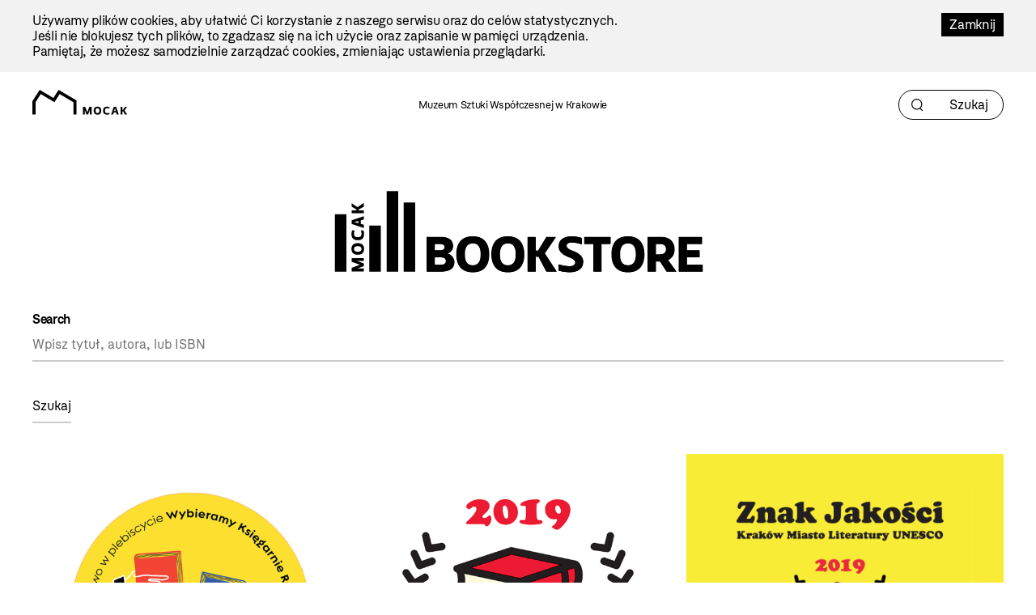

--- FILE ---
content_type: text/html; charset=utf-8
request_url: https://mocak.pl/sklep/kategoria/101/produkty
body_size: 16882
content:
<!DOCTYPE html>
<html class="no-js" lang="pl">
<head>
<meta charset="utf-8" />
<meta name="csrf-param" content="authenticity_token" />
<meta name="csrf-token" content="iKox1NIYW8ypxA4iCV07TJlGzEzXI2tdj0BaLZN-2FKXlqRzTaKnht_ZXAJb9ExK6U0W7ZNILZOIxucrVtzgbg" />
<meta content="" name="keywords" />
<meta content="Strona nie istnieje" name="description" />
<meta content="width=device-width, initial-scale=1.0" name="viewport" />
<meta content="index,follow" name="robots" />
<meta content="https://mocak.pl/deklaracja-dostepnosci" name="deklaracja-dostępności" />
<meta content="/assets/site/mocak-logo-for-fb-3f5a1eeadfd67e31a614093130af9dda2d66dc2d921282ec503534431bc52278.png" property="og:image" />
<meta content="Strona nie istnieje - MOCAK" property="og:title" />
<meta content="Strona nie istnieje" property="og:description" />
<title>Strona nie istnieje - MOCAK</title>
<link href="/assets/site/mocak-fav-ece7a312160d82bf6bcb9f677a141bf7a6ccb9e35b36ed4c7fb35aabca3be618.png" rel="icon" type="image/png" />
<link href="/favicon.ico" rel="shortcut icon" type="image/x-icon" />
<link rel="stylesheet" href="/assets/site-63f6305d5b76aa1b6766b8a8c3127cf630b5f262a926c197e48085a43f36be2c.css" media="all" />

<link rel="stylesheet" href="https://cdn.jsdelivr.net/npm/swiper@11/swiper-bundle.min.css" media="all" />
<script src="/assets/modernizr-2.5.3-625e8cc8662056d3dda53b3b894480fad4be3edc45e536691e1d34a4063714e7.js"></script>
<script src="/assets/cssua.min-3716361f769c96f76999cc81d835837fd4003ac674f1cb5104596fa686ea8e61.js"></script>
<script src="https://cdn.jsdelivr.net/npm/swiper@11/swiper-bundle.min.js"></script>
<style type="text/css">
  /*<![CDATA[*/
    #cookie-info {
      color: #000000;
      background: #F2F2F2;
    }
    #cookie-info-close {
      color: #FFFFFF;
      background: #000000;
    }
    #cookie-info p:last-child {
      margin-bottom: 0;
    }
    #cookie-info {
      display: none;
      padding: 1rem 0;
      width: 100vw;
      margin: 0 auto;
      position: relative;
      left: 50%;
      transform: translateX(-50%);
    }
    #cookie-info a {
      text-decoration: none;
    }
    #cookie-info a:hover {
      text-decoration: underline;
    }
    #cookie-info-close {
      float: right;
      display: block;
      margin: 0 0 10px 10px;
      padding: 5px 10px;
      text-decoration: none;
    }
    #cookie-info-close:hover {
      text-decoration: underline;
    }
  /*]]>*/
</style>

<script type="text/javascript">
  //<![CDATA[
    var _gaq=[['_setAccount','UA-27056951-1'],['_trackPageview']];(function(d,t){
    var g=d.createElement(t),s=d.getElementsByTagName(t)[0];
    g.async=true;g.src='//www.google-analytics.com/ga.js';s.parentNode.insertBefore(g,s)
    }(document,'script'))
  //]]>
</script>
<script src="//pro.hit.gemius.pl/gemius.js" type="text/javascript"></script>
<script type="text/javascript">
  //<![CDATA[
    !function(f,b,e,v,n,t,s){if(f.fbq)return;n=f.fbq=function(){n.callMethod?
    n.callMethod.apply(n,arguments):n.queue.push(arguments)};if(!f._fbq)f._fbq=n;
    n.push=n;n.loaded=!0;n.version='2.0';n.queue=[];t=b.createElement(e);t.async=!0;
    t.src=v;s=b.getElementsByTagName(e)[0];s.parentNode.insertBefore(t,s)}(window,
    document,'script','https://connect.facebook.net/en_US/fbevents.js');
    fbq('init', '727142423991885');
    fbq('track', "PageView");
  //]]>
</script>
<noscript>
<img height="1" src="https://www.facebook.com/tr?id=727142423991885&amp;ev=PageView&amp;noscript=1" style="display:none" width="1" />
</noscript>
<style>

</style>
</head>

<body class="default page pagecolor- has-right-sidebar has-prefooter bookstore-home" id="top">
<a class="skip-link" href="#content"><span class="translation_missing" title="translation missing: pl.Przejdź do treści">Przejdź Do Treści</span></a>
<div aria-label="Informacja o plikach cookie" id="cookie-info" role="region">
<div class="inner">
<a href="#" id="cookie-info-close">Zamknij</a>
<p>Używamy plików cookies, aby ułatwić Ci korzystanie z naszego serwisu oraz do celów statystycznych. <br />Jeśli nie blokujesz tych plików, to zgadzasz się na ich użycie oraz zapisanie w pamięci urządzenia. <br />Pamiętaj, że możesz samodzielnie zarządzać cookies, zmieniając ustawienia przeglądarki.</p>
</div>
</div>

<div id="container">
<header aria-label="Nagłówek podstrony" id="header">
<div class="inner">
<a id="logo" href="/"><img alt="Logo strony" src="/assets/site2/logo-f55ed3827b62fefcf87121186cc309aaf8caf3479e8b2f37f62feb2d545c2b0a.svg" /></a>
<p class="museum-name">Muzeum Sztuki Współczesnej w Krakowie</p>
<form class="new_search_page" id="frm-search-page" role="search" action="/search_pages" accept-charset="UTF-8" method="post"><input type="hidden" name="authenticity_token" value="yEZ59IGa5wj0VxGYG0kNYyGECFEsqxdfUKGMXAlIphmTRYeXMB1e_MoC6uZ1LD6cMbdT914JqeypN7HPFXa06Q" autocomplete="off" /><div class="term" data-role="fieldcontain"><label for="search_page_term">Term</label><span class="wrap"><input placeholder="Szukaj" title="Szukaj" aria-label="Szukaj" id="search_page_term_header" type="text" value="" name="search_page[term]" /></span></div>
<input type="submit" name="commit" value="" class="visually-hidden" aria-label="Szukaj" data-disable-with="" />
</form></div>
<!-- /inner -->
</header>
<!-- /header -->


<div id="wrapper">

<aside id="right_sidebar">
<div id="bookstore_logo">
<div id="ebox-20" class="ebox"><p><img class="center" src="https://d1uip03pwa14dd.cloudfront.net/system/images/31674/8907e15607_large.png" alt="" /></p>
</div>


</div>
<div id="store_search">
<div id="store-search-12" class="ebox store-search"><form class="frm-search-product" id="frm-search-product" action="/search_products" accept-charset="UTF-8" method="post"><input type="hidden" name="authenticity_token" value="DjkiTR7SmDboxt4je8nR_9H3TXGNF-XVRxVgVHPxIdO2Avv60AuEiYrXH-pJLYsl1wRh6G6q6Qx-ktjgXPmz7Q" autocomplete="off" /><div></div>
<div class="term" data-role="fieldcontain"><label for="search_product_term">Search</label><span class="wrap"><input id="search_product_term" data-autocomplete-source="/search_products" placeholder="Wpisz tytuł, autora, lub ISBN" value="" type="text" name="search_product[term]" /></span></div>
<div class="actions">
<input type="submit" name="commit" value="Szukaj" data-disable-with="Szukaj" />
</div>
</form></div>

</div>
<div id="mb_banner">
<div id="images-gallery-98" class="ebox images-gallery"><ul class="gallery-classic">
<li>
<a class="fancy" rel="gallery_98" title="" href="https://d1uip03pwa14dd.cloudfront.net/system/images/37065/c45f120876_large.png"><img alt="c45f120876.png - 37065" src="https://d1uip03pwa14dd.cloudfront.net/system/images/37065/c45f120876_large.png" /></a>

</li>
<li>
<a class="fancy" rel="gallery_98" title="Znak Jakości Krakowa Miasta Literatury UNESCO 1. miejsce w plebiscycie &quot;Wybieramy Księgarnie Roku 2019&quot;" href="https://d1uip03pwa14dd.cloudfront.net/system/images/31097/a34e48adc8_large.png"><img alt="Znak Jakości Krakowa Miasta Literatury UNESCO 1. miejsce w plebiscycie &quot;Wybieramy Księgarnie Roku 2019&quot;2" src="https://d1uip03pwa14dd.cloudfront.net/system/images/31097/a34e48adc8_large.png" /></a>
<span class="title">Znak Jakości Krakowa Miasta Literatury UNESCO 1. miejsce w plebiscycie &quot;Wybieramy Księgarnie Roku 2019&quot;</span>
</li>
<li>
<a class="fancy" rel="gallery_98" title="" href="https://d1uip03pwa14dd.cloudfront.net/system/images/31100/f7f9fc7e90_large.png"><img alt="f7f9fc7e90.png - 31100" src="https://d1uip03pwa14dd.cloudfront.net/system/images/31100/f7f9fc7e90_large.png" /></a>

</li>
</ul>

</div>

</div>
<div id="store_basket">
<div id="store-basket-2" class="ebox store-basket"><h2>Twój koszyk:</h2>
</div>

</div>
<div id="bookstore_address">
<div id="ebox-19" class="ebox"><h2>MOCAK Bookstore</h2>
<p>ul. Lipowa 4<br />30-702 Kraków</p>
<p>sklep[at]mocak.pl<br />tel. +48 12 263 40 17</p>
<hr />
<p><strong>Godziny otwarcia</strong><strong style="font-size: 12px; word-spacing: 0.125em;">:<br /></strong><span style="font-size: 12px; word-spacing: 0.125em;">wtorek – niedziela 11–19</span></p>
</div>
</div>
<div id="bookstore_likebox">
<div id="facebook-likebox-21" class="ebox facebook-likebox"><div class="likebox">
<script src="//lightwidget.com/widgets/lightwidget.js"></script>
<iframe allowtransparency="true" class="lightwidget-widget" id="lightwidget_20a9714819" name="lightwidget_20a9714819" scrolling="no" src="//lightwidget.com/widgets/20a9714819445244b686f5867615dbf6.html" style="width: 100%; border: 0; overflow: hidden;"></iframe>
</div>
</div>

</div>
</aside>

<main id="content">
<div id="ebox-9" class="ebox"><h1>Błąd 404</h1>
<p>Wystąpił błąd lub wybrana strona nie istnieje.</p>
</div>

</main>
</div>
<!-- /wrapper -->
<section aria-label="Dodatkowe informacje przed stopką" id="prefooter">
<div id="bookstore_regulamin">
<div id="links-with-image-144" class="ebox links-with-image"><div class="items">
<a class="item" href="/regulamin-zakupow">
<div class="section-title">
<h3>Regulamin zakupów</h3>
</div>
</a>
</div>
</div>

</div>
<div id="bookstore_open_hours">
<div id="ebox-152" class="ebox"><p><strong><span style="font-size: xx-large;">MOCAK Bookstore</span></strong></p>
<p>ul. Lipowa 4<br />30-702 Kraków</p>
<p>sklep[at]mocak.pl<br />tel. +48 12 263 40 17</p>
<hr />
<p><strong>Godziny otwarcia</strong><strong style="font-size: 12px; word-spacing: 0.125em;">:<br /></strong><span style="font-size: 12px; word-spacing: 0.125em;">wtorek – niedziela 11–19</span></p>
</div>
</div>
<div id="bookstore_social_media">
<div id="mocak-social-links-148" class="ebox mocak-social-links"><ul>
<li class="facebook">
<a rel="external" href="https://www.facebook.com/mocak.bookstore">#</a>
</li>
<li class="instagram">
<a rel="external" href="https://www.instagram.com/mocak_bookstore">#</a>
</li>
</ul>
</div>

</div>
</section>

<footer class="content-info" id="footer" role="contentinfo">
<div class="inner">
<a id="logo-footer" href="/"><img alt="MOCAK, strona główna" src="/assets/site2/logo_big_white-90bf34a1b74748218592df0e01c3c5106923386390b5a897aa13a2134cd9feb7.svg" />
</a><div class="footer-menu-wrapper">
<nav aria-label="Główne menu stopki">
<ul id="bottom-menu"><li><a href="/o-muzeum">O Muzeum</a>
<ul><li><a href="/historia">Historia i misja</a></li><li><a href="/przestrzen-mocak-u">Architektura</a></li><li><a href="/zespol">Zespół</a></li><li><a href="/praca-staze">Praca i staże</a></li></ul></li><li><a href="/zwiedzanie">Zaplanuj wizytę</a>
<ul><li><a href="/bilety">Kup bilet</a></li><li><a href="/godziny-otwarcia">Godziny otwarcia</a></li><li><a href="/plan-muzeum">Plan muzeum</a></li><li><a href="/oprowadzenia">Oprowadzenia</a></li><li><a href="/informacje-praktyczne">Informacje praktyczne</a></li><li><a href="/dostepnosc">Dostępność</a></li><li><a href="/regulamin-zwiedzania-muzeum">Regulamin zwiedzania Muzeum</a></li><li><a href="/mapa-dojazdu-zwi">Jak dojechać</a></li></ul></li><li><a href="/wystawy">Wystawy</a>
<ul><li><a href="/wystawy#exhibition-temporary">Wystawy czasowe</a></li><li><a href="/wystawy#exhibition-permanent">Wystawy stałe</a></li><li><a href="/wystawy#exhibition-archive">Archiwum</a></li><li><a href="/wystawy#exhibition-project">Projekty</a></li></ul></li><li><a href="/zalozenia-kolekcji#">Kolekcja</a>
<ul><li><a href="/zalozenia-kolekcji">Założenia kolekcji</a></li><li><a href="/artysci-kolekcja">Artyści</a></li><li><a href="/filmy">Filmy</a></li></ul></li><li><a href="/edukacja">Edukacja</a>
<ul><li><a href="/oferta-dla-dzieci-i-rodzin">Dzieci i rodziny</a></li><li><a href="/mlodziez-i-dorosli">Młodzież i dorośli</a></li></ul></li><li><a href="/archiwum">Archiwum</a></li></ul>
</nav>
<nav aria-label="Menu dodatkowe">
<ul id="rightside-menu"><li><a href="/aktualnosci">Aktualności</a></li><li><a href="/biblioteka">Biblioteka</a></li><li><a href="/kontakt">Kontakt</a></li><li><a href="/wydawnictwo">Wydawnictwo</a></li><li><a href="https://www.mocak.pl/partnerzy">Partnerzy </a></li></ul>
</nav>
</div>
<div class="footer-middle-wrapper">
<nav aria-label="Menu pomocnicze stopki">
<ul id="footer-menu"><li><a href="/press">Materiały prasowe</a></li><li><a href="/sitemap">Mapa serwisu</a></li><li><a href="/polityka-prywatnosci">Polityka prywatności</a></li><li><a href="https://www.mocak.pl/zamowienia-publiczne">Zamówienia publiczne</a></li><li><a href="https://www.bip.krakow.pl/?bip_id=530&amp;dok=struktura">Biuletyn informacji publicznej</a></li><li><a href="https://www.mocak.pl/deklaracja-dostepnosci">Deklaracja dostępności</a></li></ul>
</nav>
<nav aria-label="Media społecznościowe">
<ul class="social-media-links"></ul>
</nav>
</div>
<div class="footer-bottom-wrapper">
<ul id="financed">
<li class="krakow">
<a target="_blank" rel="noopener noreferrer" href="https://www.krakow.pl/">Kraków
<span class="visually-hidden">(otwiera się w nowej karcie)</span>
</a></li>
<li class="bip">
<a target="_blank" rel="noopener noreferrer" href="http://www.bip.krakow.pl/?bip_id=530">BIP
<span class="visually-hidden">(otwiera się w nowej karcie)</span>
</a></li>
</ul>
<div class="bottom-row-wrapper">
<div class="copyright">
Wszystkie prawa zastrzeżone &copy;
<b>MOCAK</b>
2011-2026
</div>
<div class="financed-text">
MUZEUM SZTUKI WSPÓŁCZESNEJ W KRAKOWIE MOCAK – INSTYTUCJA KULTURY MIASTA KRAKOWA
</div>
<div class="design">
projekt, wykonanie i utrzymanie:
<a aria-label="Bonjour.pl - Tworzenie aplikacji mobilnych i serwisów internetowych" href="http://bonjour.pl">Bonjour.pl</a>
</div>
</div>
</div>
</div>
</footer>

</div>
<!-- /container -->
<script src="//ajax.googleapis.com/ajax/libs/jquery/1.8.2/jquery.min.js"></script>
<script src="//ajax.googleapis.com/ajax/libs/jqueryui/1.8.23/jquery-ui.min.js"></script>
<script src="/assets/site-6b7d5b519abbfacdd484e5dc3e330235b9076b7178c97c471d25825eb466d8d1.js"></script>
<script src="/javascripts/plugin.js?1768875214"></script>
<script type="text/javascript">
  //<![CDATA[
    $(document).on('click', '.languages--button', function(){
      $('.languages--button').toggleClass('open');
    });
  //]]>
</script>
<!-- RelatedPages Plugin -->
<script type="text/javascript">
  //<![CDATA[
    $(function() {
      $("#product_title").autocomplete({
        width: 500,
        minLength: 5,
        source: $('#product_title').data('autocomplete-source')
      });
    });
  //]]>
</script>

<script type="text/javascript">
  //<![CDATA[
    var google_conversion_id = 992945653;
    var google_custom_params = window.google_tag_params;
    var google_remarketing_only = true;
  //]]>
</script>
<script src="//www.googleadservices.com/pagead/conversion.js" type="text/javascript"></script>
<noscript>
<div style="display:inline;">
<img alt="" height="1" src="//googleads.g.doubleclick.net/pagead/viewthroughconversion/992945653/?value=0&amp;guid=ON&amp;script=0" style="border-style:none;" width="1" />
</div>
</noscript>
<script type="text/javascript">
  //<![CDATA[
    (function(i,s,o,g,r,a,m){i['GoogleAnalyticsObject']=r;i[r]=i[r]||function(){
    (i[r].q=i[r].q||[]).push(arguments)},i[r].l=1*new Date();a=s.createElement(o),
    m=s.getElementsByTagName(o)[0];a.async=1;a.src=g;m.parentNode.insertBefore(a,m)
    })(window,document,'script','//www.google-analytics.com/analytics.js','ga');
    ga('create', 'UA-44654157-11', 'mocak.pl');
    ga('send', 'pageview');
  //]]>
</script>
<script type="text/javascript">
  //<![CDATA[
    setTimeout('_gaq.push([\'_trackEvent\', \'NoBounce\', \'Over 15 seconds\'])',15000);
  //]]>
</script>
<script type="text/javascript">
  //<![CDATA[
    document.addEventListener('DOMContentLoaded', function() {
      var gemiusFrame = document.querySelector('iframe[id^="gemius_hcconn"]');
      
      if (gemiusFrame) {
        gemiusFrame.setAttribute('aria-hidden', 'true');
        gemiusFrame.setAttribute('title', 'Skrypt analityczny');
      }
    });
  //]]>
</script>
<script type="text/javascript">
  //<![CDATA[
    var $likebox = $("#facebook-likebox-21 .likebox");
    
    if ($likebox.length === 0) {
      throw new Error("Element nie istnieje");
    }
    
    var width = $likebox.width();
    var height = $("body").hasClass("home") ? 210 : 370;
    var bgcolor = "light"; // $.cookie('theme-version') === 'dark' ? "dark" : "light";
    
    $likebox.append('<iframe src="//www.facebook.com/plugins/likebox.php?href=https://www.facebook.com/mocak.bookstore&amp;width=' +
      width +
      '&amp;colorscheme=' + bgcolor +
      '&amp;show_faces=true&amp;stream=false&amp;header=true&amp;height=' +
      height +
      '" scrolling="no" frameborder="0" style="border:none; overflow:hidden; width:' +
      width + 'px; height:' + height +
      'px;" allowTransparency="true"></iframe>');
  //]]>
</script>


</body>
</html>


--- FILE ---
content_type: image/svg+xml
request_url: https://mocak.pl/assets/site2/icon_instagram_black-0b82634a4c5e7912caa379ce6b7acaf61f73481aeb76f819641332be3f1140b3.svg
body_size: 1822
content:
<svg width="27" height="27" viewBox="0 0 27 27" fill="none" xmlns="http://www.w3.org/2000/svg">
<path d="M19.0911 0.0944161C20.5275 0.162186 21.5084 0.391417 22.3659 0.728378C23.2534 1.07425 24.0056 1.53838 24.7541 2.28952C25.5025 3.04067 25.9634 3.79343 26.3069 4.68227C26.6393 5.54169 26.8644 6.52341 26.9279 7.96062C26.9913 9.39784 27.0054 9.85981 26.9984 13.5259C26.9913 17.192 26.9751 17.6515 26.9055 19.0917C26.8369 20.5278 26.6085 21.5085 26.2715 22.3663C25.9251 23.2537 25.4615 24.0057 24.7101 24.7544C23.9587 25.5031 23.2064 25.9629 22.3154 26.3069C21.4568 26.6387 20.4748 26.865 19.0379 26.9279C17.6009 26.9908 17.1384 27.0054 13.4734 26.9984C9.80836 26.9914 9.34693 26.9752 7.90701 26.9069C6.46708 26.8385 5.49156 26.6085 4.63349 26.2732C3.74599 25.9259 2.9935 25.4632 2.24532 24.7115C1.49714 23.9598 1.03652 23.2065 0.693342 22.3171C0.360699 21.4585 0.134706 20.4765 0.0723362 19.0407C0.00942612 17.5997 -0.0054245 17.1396 0.00159645 13.474C0.00861549 9.80851 0.0250854 9.34897 0.0933952 7.90932C0.161707 6.46968 0.3904 5.492 0.727093 4.63367C1.07405 3.74618 1.5371 2.99477 2.28825 2.24551C3.0394 1.49626 3.79324 1.03591 4.68236 0.693548C5.54151 0.361177 6.52297 0.134646 7.95993 0.072546C9.39688 0.0104458 9.85939 -0.00548424 13.5258 0.00153578C17.1921 0.00855581 17.6511 0.0242159 19.0911 0.0944161ZM18.9334 24.4993C20.2496 24.442 20.9643 24.2233 21.4406 24.0403C22.0713 23.7973 22.5206 23.5035 22.9953 23.0334C23.47 22.5634 23.7616 22.1125 24.0078 21.4831C24.1928 21.0068 24.4155 20.2929 24.4771 18.9767C24.544 17.554 24.5581 17.1269 24.5659 13.5226C24.5737 9.9184 24.56 9.4918 24.4976 8.06862C24.4414 6.75345 24.2214 6.03795 24.0386 5.56194C23.7956 4.9304 23.5029 4.48193 23.0317 4.00754C22.5606 3.53315 22.111 3.24101 21.4811 2.99477C21.0054 2.80901 20.2915 2.58814 18.9758 2.5255C17.552 2.458 17.1254 2.4445 13.5217 2.43667C9.91799 2.42884 9.4903 2.44234 8.06604 2.50498C6.75085 2.56222 6.03508 2.78012 5.5596 2.96399C4.92861 3.20699 4.47959 3.49886 4.0052 3.97082C3.5308 4.44278 3.23839 4.89071 2.99215 5.52198C2.80611 5.99637 2.58525 6.70998 2.52315 8.0265C2.45538 9.45022 2.43999 9.87709 2.43351 13.4805C2.42703 17.084 2.43972 17.5119 2.50209 18.9345C2.5596 20.2508 2.77776 20.9658 2.9611 21.4426C3.2041 22.073 3.49705 22.5226 3.96848 22.9967C4.4399 23.4708 4.88891 23.763 5.5191 24.0092C5.99431 24.1947 6.709 24.4161 8.02365 24.4787C9.44737 24.5457 9.87398 24.5597 13.4791 24.5676C17.0841 24.5754 17.5094 24.5608 18.9331 24.4993M7.9278 6.28473C7.92726 6.60516 7.83171 6.91823 7.65323 7.18435C7.47476 7.45048 7.22137 7.65769 6.92511 7.7798C6.62886 7.9019 6.30305 7.93341 5.98889 7.87033C5.67472 7.80726 5.38632 7.65243 5.16016 7.42544C4.934 7.19845 4.78023 6.90948 4.7183 6.59509C4.65638 6.2807 4.68908 5.95501 4.81227 5.65921C4.93546 5.36341 5.14361 5.11078 5.41039 4.93328C5.67716 4.75578 5.99059 4.66138 6.31102 4.66202C6.74058 4.66288 7.15222 4.83431 7.4554 5.13861C7.75859 5.44291 7.92851 5.85517 7.9278 6.28473ZM20.4316 13.5135C20.4241 17.3421 17.3147 20.4387 13.4869 20.4314C9.65905 20.4241 6.56023 17.3151 6.56752 13.4865C6.57481 9.65785 9.68497 6.5604 13.5133 6.56796C17.3417 6.57552 20.4389 9.68539 20.4316 13.5135ZM18 13.5086C18.0017 12.6186 17.7395 11.748 17.2465 11.007C16.7535 10.266 16.0518 9.68779 15.2302 9.34556C14.4086 9.00333 13.5039 8.91243 12.6307 9.08434C11.7574 9.25624 10.9547 9.68325 10.3241 10.3114C9.69348 10.9395 9.2633 11.7404 9.08793 12.613C8.91256 13.4856 8.99989 14.3906 9.33887 15.2136C9.67784 16.0365 10.2532 16.7405 10.9923 17.2364C11.7314 17.7324 12.6009 17.998 13.4909 17.9998C14.0819 18.001 14.6674 17.8859 15.2138 17.6608C15.7603 17.4358 16.2571 17.1053 16.6758 16.6882C17.0945 16.2712 17.427 15.7757 17.6542 15.2301C17.8814 14.6846 17.9989 14.0996 18 13.5086Z" fill="black"/>
</svg>


--- FILE ---
content_type: image/svg+xml
request_url: https://mocak.pl/assets/site2/icon_facebook_black-aed120efb9980a73b74883d677372c5b474378eaa6e2a99ce0b4db5801838bf3.svg
body_size: 333
content:
<svg width="27" height="27" viewBox="0 0 27 27" fill="none" xmlns="http://www.w3.org/2000/svg">
<path d="M27 13.5825C27 6.08109 20.9558 0 13.5 0C6.04415 0 0 6.08109 0 13.5825C0 20.3618 4.93673 25.981 11.3906 27V17.5087H7.96289V13.5825H11.3906V10.5901C11.3906 7.18599 13.4061 5.30567 16.4898 5.30567C17.9663 5.30567 19.5117 5.57095 19.5117 5.57095V8.91352H17.8095C16.1325 8.91352 15.6094 9.96059 15.6094 11.0358V13.5825H19.3535L18.755 17.5087H15.6094V27C22.0633 25.981 27 20.3618 27 13.5825Z" fill="black"/>
</svg>


--- FILE ---
content_type: image/svg+xml
request_url: https://mocak.pl/assets/site2/icon_arrow_right-661ff5a13fb550a4d81e37a12e526d4c1eb5c5a899744fea487aee43dad5e62c.svg
body_size: 202
content:
<svg width="77" height="32" viewBox="0 0 77 32" fill="none" xmlns="http://www.w3.org/2000/svg">
<path d="M0 16.0327H75.477" stroke="black" stroke-width="1.5"/>
<path d="M60.4194 0.999997L75.4248 16.0054L60.4194 31.0107" stroke="black" stroke-width="1.5"/>
</svg>
